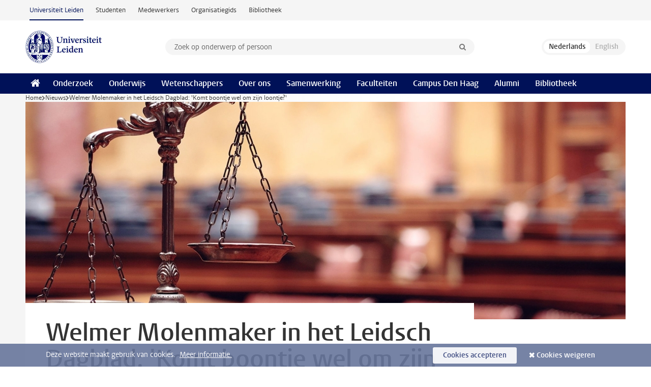

--- FILE ---
content_type: text/html;charset=UTF-8
request_url: https://www.universiteitleiden.nl/nieuws/2017/05/welmer-molenmaker-over-de-bereidheid-om-egoistisch-gedrag-te-bestraffen
body_size: 5658
content:
<!DOCTYPE html>
<html lang="nl" data-version="1.217.00" >
<head>


















<!-- standard page html head -->

    <title>Welmer Molenmaker in het Leidsch Dagblad: 'Komt boontje wel om zijn loontje?' - Universiteit Leiden</title>
        <meta name="google-site-verification" content="o8KYuFAiSZi6QWW1wxqKFvT1WQwN-BxruU42si9YjXw"/>
        <meta name="google-site-verification" content="hRUxrqIARMinLW2dRXrPpmtLtymnOTsg0Pl3WjHWQ4w"/>

        <link rel="canonical" href="https://www.universiteitleiden.nl/nieuws/2017/05/welmer-molenmaker-over-de-bereidheid-om-egoistisch-gedrag-te-bestraffen"/>
<!-- icons -->
    <link rel="shortcut icon" href="/design-1.1/assets/icons/favicon.ico"/>
    <link rel="icon" type="image/png" sizes="32x32" href="/design-1.1/assets/icons/icon-32px.png"/>
    <link rel="icon" type="image/png" sizes="96x96" href="/design-1.1/assets/icons/icon-96px.png"/>
    <link rel="icon" type="image/png" sizes="195x195" href="/design-1.1/assets/icons/icon-195px.png"/>

    <link rel="apple-touch-icon" href="/design-1.1/assets/icons/icon-120px.png"/> <!-- iPhone retina -->
    <link rel="apple-touch-icon" sizes="180x180"
          href="/design-1.1/assets/icons/icon-180px.png"/> <!-- iPhone 6 plus -->
    <link rel="apple-touch-icon" sizes="152x152"
          href="/design-1.1/assets/icons/icon-152px.png"/> <!-- iPad retina -->
    <link rel="apple-touch-icon" sizes="167x167"
          href="/design-1.1/assets/icons/icon-167px.png"/> <!-- iPad pro -->

    <meta charset="utf-8"/>
    <meta name="viewport" content="width=device-width, initial-scale=1"/>
    <meta http-equiv="X-UA-Compatible" content="IE=edge"/>

            <meta name="description" content="Sociaal en organisatiepsycholoog Welmer Molenmaker vertelt in het Leidsch Dagblad over de moeite die mensen hebben om egoïstisch gedrag te bestraffen. Sociaal gedrag belonen vinden ze makkelijker, blijkt ook in een interview over zijn onderzoek op NPO Radio 1."/>
            <meta name="organization" content="institute-of-psychology"/>
            <meta name="doctype" content="news"/>
<meta name="application-name" content="search"
data-content-type="news"
data-content-category="news"
data-protected="false"
data-language="nl"
data-last-modified-date="2017-06-13"
data-publication-date="2017-06-12"
data-organization="social-and-behavioural-sciences,institute-of-psychology,social-and-organisational-psychology"
data-faculties="social-and-behavioural-sciences"
data-uuid="dd650c35-4a27-4956-8238-ec6beb03e5d3"
data-website="external-site"
data-context="institute-of-psychology"
/>    <!-- Bluesky -->
    <meta name="bluesky:card" content="summary_large_image">
    <meta name="bluesky:site" content="unileiden.bsky.social">
        <meta name="bluesky:title" content="Welmer Molenmaker in het Leidsch Dagblad: 'Komt boontje wel om zijn loontje?'">
        <meta name="bluesky:description" content="Sociaal en organisatiepsycholoog Welmer Molenmaker vertelt in het Leidsch Dagblad over de moeite die mensen hebben om egoïstisch gedrag te bestraffen. Sociaal gedrag belonen vinden ze makkelijker, blijkt ook in een interview over zijn onderzoek op NPO Radio 1.">


        <meta name="bluesky:image" content="https://www.universiteitleiden.nl/binaries/content/gallery/ul2/main-images/science/lcds/weegschaal.jpg/weegschaal.jpg/d1888x944">
    <!-- Twitter/X -->
    <meta name="twitter:card" content="summary_large_image">
    <meta name="twitter:site" content="@UniLeiden">
        <meta name="twitter:title" content="Welmer Molenmaker in het Leidsch Dagblad: 'Komt boontje wel om zijn loontje?'">
        <meta name="twitter:description" content="Sociaal en organisatiepsycholoog Welmer Molenmaker vertelt in het Leidsch Dagblad over de moeite die mensen hebben om egoïstisch gedrag te bestraffen. Sociaal gedrag belonen vinden ze makkelijker, blijkt ook in een interview over zijn onderzoek op NPO Radio 1.">


        <meta name="twitter:image" content="https://www.universiteitleiden.nl/binaries/content/gallery/ul2/main-images/science/lcds/weegschaal.jpg/weegschaal.jpg/d1888x944">
    <!-- Open Graph -->
        <meta property="og:title" content="Welmer Molenmaker in het Leidsch Dagblad: 'Komt boontje wel om zijn loontje?'"/>
    <meta property="og:type" content="website"/>
        <meta property="og:description" content="Sociaal en organisatiepsycholoog Welmer Molenmaker vertelt in het Leidsch Dagblad over de moeite die mensen hebben om egoïstisch gedrag te bestraffen. Sociaal gedrag belonen vinden ze makkelijker, blijkt ook in een interview over zijn onderzoek op NPO Radio 1."/>
        <meta property="og:site_name" content="Universiteit Leiden"/>
        <meta property="og:locale" content="nl_NL"/>

        <meta property="og:image" content="https://www.universiteitleiden.nl/binaries/content/gallery/ul2/main-images/science/lcds/weegschaal.jpg/weegschaal.jpg/d600x315"/>

        <meta property="og:url" content="https://www.universiteitleiden.nl/nieuws/2017/05/welmer-molenmaker-over-de-bereidheid-om-egoistisch-gedrag-te-bestraffen"/>

<!-- Favicon and CSS -->

<link rel='shortcut icon' href="/design-1.1/assets/icons/favicon.ico"/>

    <link rel="stylesheet" href="/design-1.1/css/ul2external/screen.css?v=1.217.00"/>






<script>
var cookiesAccepted = 'false';
var internalTraffic = 'false';
</script>

<script>
window.dataLayer = window.dataLayer || [];
dataLayer.push({
event: 'Custom dimensions',
customDimensionData: {
faculty: 'Social and Behavioural Sciences',
facultyInstitute: 'Psychology | Social, Economic and Organisational Psychology',
language: 'nl',
pageType: 'news',
publicationDate: '2017-06-12',
cookiesAccepted: window.cookiesAccepted,
},
user: {
internalTraffic: window.internalTraffic,
}
});
</script>
<!-- Google Tag Manager -->
<script>(function (w, d, s, l, i) {
w[l] = w[l] || [];
w[l].push({
'gtm.start':
new Date().getTime(), event: 'gtm.js'
});
var f = d.getElementsByTagName(s)[0],
j = d.createElement(s), dl = l != 'dataLayer' ? '&l=' + l : '';
j.async = true;
j.src =
'https://www.googletagmanager.com/gtm.js?id=' + i + dl;
f.parentNode.insertBefore(j, f);
})(window, document, 'script', 'dataLayer', 'GTM-P7SF446');
</script>
<!-- End Google Tag Manager -->



<!-- this line enables the loading of asynchronous components (together with the headContributions at the bottom) -->
<!-- Header Scripts -->
</head>
<body class=" left--detail">
<!-- To enable JS-based styles: -->
<script> document.body.className += ' js'; </script>
<div class="skiplinks">
<a href="#content" class="skiplink">Ga naar hoofdinhoud</a>
</div><div class="header-container"><div class="top-nav-section">
<nav class="top-nav wrapper js_mobile-fit-menu-items" data-show-text="toon alle" data-hide-text="verberg" data-items-text="menu onderdelen">
<ul id="sites-menu">
<li>
<a class="active track-event"
href="/"
data-event-category="external-site"
data-event-label="Topmenu external-site"
>Universiteit Leiden</a>
</li>
<li>
<a class=" track-event"
href="https://www.student.universiteitleiden.nl/"
data-event-category="student-site"
data-event-label="Topmenu external-site"
>Studenten</a>
</li>
<li>
<a class=" track-event"
href="https://www.medewerkers.universiteitleiden.nl/"
data-event-category="staffmember-site"
data-event-label="Topmenu external-site"
>Medewerkers</a>
</li>
<li>
<a class=" track-event"
href="https://www.organisatiegids.universiteitleiden.nl/"
data-event-category="org-site"
data-event-label="Topmenu external-site"
>Organisatiegids</a>
</li>
<li>
<a class=" track-event"
href="https://www.bibliotheek.universiteitleiden.nl/"
data-event-category="library-site"
data-event-label="Topmenu external-site"
>Bibliotheek</a>
</li>
</ul>
</nav>
</div>
<header id="header-main" class="wrapper clearfix">
<h1 class="logo">
<a href="/">
<img width="151" height="64" src="/design-1.1/assets/images/zegel.png" alt="Universiteit Leiden"/>
</a>
</h1><!-- Standard page searchbox -->
<form id="search" method="get" action="searchresults-main">
<input type="hidden" name="website" value="external-site"/>
<fieldset>
<legend>Zoek op onderwerp of persoon en selecteer categorie</legend>
<label for="search-field">Zoekterm</label>
<input id="search-field" type="search" name="q" data-suggest="https://www.universiteitleiden.nl/async/searchsuggestions"
data-wait="100" data-threshold="3"
value="" placeholder="Zoek op onderwerp of persoon"/>
<ul class="options">
<li>
<a href="/zoeken" data-hidden='' data-hint="Zoek op onderwerp of persoon">
Alle categorieën </a>
</li>
<li>
<a href="/zoeken" data-hidden='{"content-category":"staffmember"}' data-hint="Zoek op&nbsp;personen">
Personen
</a>
</li>
<li>
<a href="/zoeken" data-hidden='{"content-category":"education"}' data-hint="Zoek op&nbsp;onderwijs">
Onderwijs
</a>
</li>
<li>
<a href="/zoeken" data-hidden='{"content-category":"research"}' data-hint="Zoek op&nbsp;onderzoek">
Onderzoek
</a>
</li>
<li>
<a href="/zoeken" data-hidden='{"content-category":"news"}' data-hint="Zoek op&nbsp;nieuws">
Nieuws
</a>
</li>
<li>
<a href="/zoeken" data-hidden='{"content-category":"event"}' data-hint="Zoek op&nbsp;agenda">
Agenda
</a>
</li>
<li>
<a href="/zoeken" data-hidden='{"content-category":"dossier"}' data-hint="Zoek op&nbsp;dossiers">
Dossiers
</a>
</li>
<li>
<a href="/zoeken" data-hidden='{"content-category":"location"}' data-hint="Zoek op&nbsp;locaties">
Locaties
</a>
</li>
<li>
<a href="/zoeken" data-hidden='{"content-category":"course"}' data-hint="Zoek op&nbsp;cursussen">
Cursussen
</a>
</li>
<li>
<a href="/zoeken" data-hidden='{"content-category":"vacancy"}' data-hint="Zoek op&nbsp;vacatures">
Vacatures
</a>
</li>
<li>
<a href="/zoeken" data-hidden='{"content-category":"general"}' data-hint="Zoek op&nbsp;overig">
Overig
</a>
</li>
<li>
<a href="/zoeken" data-hidden='{"keywords":"true"}' data-hint="Zoek op&nbsp;trefwoorden">
Trefwoorden
</a>
</li>
</ul>
<button class="submit" type="submit">
<span>Zoeken</span>
</button>
</fieldset>
</form><div class="language-btn-group">
<span class="btn active">
<abbr title="Nederlands">nl</abbr>
</span>
<span class="btn dimmed">
<abbr title="English">en</abbr>
</span>
</div>
</header><nav id="main-menu" class="main-nav js_nav--disclosure" data-nav-label="Menu" data-hamburger-destination="header-main">
<ul class="wrapper">
<li><a class="home" href="/"><span>Home</span></a></li>
<li>
<a href="/onderzoek" >Onderzoek</a>
</li>
<li>
<a href="/onderwijs" >Onderwijs</a>
</li>
<li>
<a href="/wetenschappers" >Wetenschappers</a>
</li>
<li>
<a href="/over-ons" >Over ons</a>
</li>
<li>
<a href="/samenwerking" >Samenwerking</a>
</li>
<li>
<a href="/over-ons/bestuur/faculteiten" >Faculteiten</a>
</li>
<li>
<a href="/den-haag" >Campus Den Haag</a>
</li>
<li>
<a href="/alumni" >Alumni</a>
</li>
<li>
<a href="https://www.bibliotheek.universiteitleiden.nl" >Bibliotheek</a>
</li>
</ul>
</nav>
</div>
<div class="main-container">
<div class="main wrapper clearfix">

<!-- main Student and Staff pages -->

<nav class="breadcrumb" aria-label="Breadcrumb" id="js_breadcrumbs" data-show-text="toon alle" data-hide-text="verberg" data-items-text="broodkruimels">
<ol id="breadcrumb-list">
<li>
<a href="/">Home</a>
</li>
<li>
<a href="/nieuws">
Nieuws
</a>
</li>
<li>Welmer Molenmaker in het Leidsch Dagblad: 'Komt boontje wel om zijn loontje?'</li>
</ol>
</nav>

















<article id="content" class="left--detail__layout">







<figure class="hero">
    <img src="/binaries/content/gallery/ul2/main-images/science/lcds/weegschaal.jpg/weegschaal.jpg/d1180x428" alt=""  />
        <figcaption class="credit">


        </figcaption>
</figure>
    <header class="article-header has-hero">
        <h1>Welmer Molenmaker in het Leidsch Dagblad: 'Komt boontje wel om zijn loontje?'</h1>
        <p class="by-line">

                <time datetime="2017-06-12"> 12 juni 2017</time>
        </p>
    </header>

    <div class="article-main-content">
        <div>
            <p class="intro">Sociaal en organisatiepsycholoog Welmer Molenmaker vertelt in het Leidsch Dagblad over de moeite die mensen hebben om egoïstisch gedrag te bestraffen. Sociaal gedrag belonen vinden ze makkelijker, blijkt ook in een interview over zijn onderzoek op NPO Radio 1.</p>

            <div class="indent">
<ul>
 <li><a href="https://www.leidschdagblad.nl/leiden-en-regio/komt-boontje-wel-om-zijn-loontje">Lees in het Leidsch Dagblad: 'Komt boontje wel om zijn loontje?'&nbsp;</a></li>
 <li><a href="http://www.nporadio1.nl/de-ochtend/onderwerpen/409105-de-nieuwsgieren">Beluister De Nieuwsgierigen op NPO radio 1 met Welmer Molenmaker, start 2.00,&nbsp; vervolg 6.30</a></li>
</ul>

<h3>Promotieonderzoek</h3>

<p>Mensen belonen liever coöperatief gedrag dan dat ze egoïstisch gedrag bestraffen, zelfs wanneer dit egoïsme slecht uitpakt voor het welzijn van anderen. Dat concludeert psycholoog Welmer Molenmaker in zijn promotieonderzoek naar bereidheid om samenwerking te belonen of te bestraffen in sociale dilemma’s.</p>

                <section class="share">

<!-- Social Media icons 1.1 -->

<a class="facebook" href="http://www.facebook.com/sharer/sharer.php?u=https%3A%2F%2Fwww.universiteitleiden.nl%2Fnieuws%2F2017%2F05%2Fwelmer-molenmaker-over-de-bereidheid-om-egoistisch-gedrag-te-bestraffen"><span class="visually-hidden">Delen op Facebook</span></a>
<a class="bluesky" href="https://bsky.app/intent/compose?text=Welmer+Molenmaker+in+het+Leidsch+Dagblad%3A+%27Komt+boontje+wel+om+zijn+loontje%3F%27+https%3A%2F%2Fwww.universiteitleiden.nl%2Fnieuws%2F2017%2F05%2Fwelmer-molenmaker-over-de-bereidheid-om-egoistisch-gedrag-te-bestraffen"><span class="visually-hidden">Delen via Bluesky</span></a>
<a class="linkedin" href="http://www.linkedin.com/shareArticle?mini=true&title=Welmer+Molenmaker+in+het+Leidsch+Dagblad%3A+%27Komt+boontje+wel+om+zijn+loontje%3F%27&url=https%3A%2F%2Fwww.universiteitleiden.nl%2Fnieuws%2F2017%2F05%2Fwelmer-molenmaker-over-de-bereidheid-om-egoistisch-gedrag-te-bestraffen"><span class="visually-hidden">Delen op LinkedIn</span></a>
<a class="whatsapp" href="whatsapp://send?text=Welmer+Molenmaker+in+het+Leidsch+Dagblad%3A+%27Komt+boontje+wel+om+zijn+loontje%3F%27+https%3A%2F%2Fwww.universiteitleiden.nl%2Fnieuws%2F2017%2F05%2Fwelmer-molenmaker-over-de-bereidheid-om-egoistisch-gedrag-te-bestraffen"><span class="visually-hidden">Delen via WhatsApp</span></a>
<a class="mastodon" href="https://mastodon.social/share?text=Welmer+Molenmaker+in+het+Leidsch+Dagblad%3A+%27Komt+boontje+wel+om+zijn+loontje%3F%27&url=https%3A%2F%2Fwww.universiteitleiden.nl%2Fnieuws%2F2017%2F05%2Fwelmer-molenmaker-over-de-bereidheid-om-egoistisch-gedrag-te-bestraffen"><span class="visually-hidden">Delen via Mastodon</span></a>
                </section>
            </div>

        </div>
    </div>













<aside>

        <div class="box paginated" data-per-page="10" data-prev="" data-next="">
            <div class="box-header">
                <h2>Onderwijs</h2>
            </div>
            <div class="box-content">
                <ul class="bulleted">
                        <li>
                                <a href="/onderwijs/opleidingen/bachelor/psychologie">Psychologie (BSc)</a>
                        </li>
                        <li>
                                <a href="/onderwijs/opleidingen/master/psychology-research">Psychology (research) (MSc)</a>
                        </li>
                        <li>
                                <a href="/onderwijs/opleidingen/master/psychology">Psychology (MSc)</a>
                        </li>
                </ul>
            </div>
        </div>







<div class="box paginated" data-per-page="10" data-prev="" data-next="">
    <div class="box-header">
            <h2>Wetenschappers</h2>
    </div>
    <div class="box-content">
        <ul class="scientists">
                    <li>





<a href="/medewerkers/welmer-molenmaker">




                    <img src="/binaries/content/gallery/ul2/portraits/social-and-behavioural-sciences/psychologie/sociale-en-organisatiepsychologie/welmer-molenmaker_600.jpg/welmer-molenmaker_600.jpg/d64x64"  alt="" width="64" height="64" />
    <div>
        <strong>Welmer Molenmaker</strong>
            <span class="meta">Universitair docent</span>
    </div>
</a>
                    </li>
        </ul>
    </div>
</div>

        <div class="box paginated" data-per-page="10" data-prev="" data-next="">
            <div class="box-header">
                <h2>Organisatie</h2>
            </div>
            <div class="box-content">
                <ul class="bulleted">
                        <li>
                                <a href="/sociale-wetenschappen">Sociale Wetenschappen</a>
                        </li>
                        <li>
                                <a href="/sociale-wetenschappen/psychologie">Psychologie</a>
                        </li>
                        <li>
                                <a href="/sociale-wetenschappen/psychologie/sociale-economische-en-organisatiepsychologie">Sociale, Economische en Organisatiepsychologie</a>
                        </li>
                </ul>
            </div>
        </div>
































<div class="box">
    <div class="box-header">
            <h2>Zie ook</h2>
    </div>

    <div class="box-content">
        <ul>
                            <li>






<a href="/nieuws/2017/01/liever-belonen-dan-bestraffen">



            <img src="/binaries/content/gallery/ul2/main-images/science/unsorted/geld2.jpg/geld2.jpg/d64x64" alt="" width="64" height="64" />

    <div>
        <span class="meta">17 januari 2017</span>
        <strong>Liever belonen dan bestraffen</strong>
    </div>
</a>
                            </li>

        </ul>

    </div>
</div></aside>
</article>

</div>
</div><div class="footer-container">
<footer class="wrapper clearfix">
<section>
<h2>Studiekeuze</h2>
<ul>
<li>
<a href="/onderwijs/bachelors">Bacheloropleidingen</a>
</li>
<li>
<a href="/onderwijs/masters">Masteropleidingen</a>
</li>
<li>
<a href="/wetenschappers/promoveren">PhD-programma's</a>
</li>
<li>
<a href="/onderwijs/onderwijs-voor-professionals">Onderwijs voor professionals</a>
</li>
<li>
<a href="/en/education/other-modes-of-study/summer-schools">Summer Schools</a>
</li>
<li>
<a href="/onderwijs/bachelors/voorlichtingsactiviteiten/open-dagen">Open dagen</a>
</li>
<li>
<a href="/onderwijs/masters/voorlichtingsactiviteiten/master-open-dagen">Master Open Dag</a>
</li>
</ul>
</section>
<section>
<h2>Organisatie</h2>
<ul>
<li>
<a href="/en/archaeology">Archeologie</a>
</li>
<li>
<a href="/geesteswetenschappen">Geesteswetenschappen</a>
</li>
<li>
<a href="/geneeskunde-lumc">Geneeskunde/LUMC</a>
</li>
<li>
<a href="/governance-and-global-affairs">Governance and Global Affairs</a>
</li>
<li>
<a href="/rechtsgeleerdheid">Rechtsgeleerdheid</a>
</li>
<li>
<a href="/sociale-wetenschappen">Sociale Wetenschappen</a>
</li>
<li>
<a href="/wiskunde-en-natuurwetenschappen">Wiskunde en Natuurwetenschappen</a>
</li>
<li>
<a href="/afrika-studiecentrum-leiden">Afrika-Studiecentrum Leiden</a>
</li>
<li>
<a href="/honours-academy">Honours Academy</a>
</li>
<li>
<a href="/iclon">ICLON</a>
</li>
<li>
<a href="https://www.organisatiegids.universiteitleiden.nl/faculteiten-en-instituten/international-institute-for-asian-studies">International Institute for Asian Studies</a>
</li>
</ul>
</section>
<section>
<h2>Over ons</h2>
<ul>
<li>
<a href="/werken-bij">Werken bij de Universiteit Leiden</a>
</li>
<li>
<a href="https://www.luf.nl/">Steun de Universiteit Leiden</a>
</li>
<li>
<a href="/alumni">Alumni</a>
</li>
<li>
<a href="/over-ons/impact">Impact</a>
</li>
<li>
<a href="https://www.leiden-delft-erasmus.nl/">Leiden-Delft-Erasmus Universities</a>
</li>
<li>
<a href="https://www.universiteitleiden.nl/locaties">Locaties</a>
</li>
<li>
<a href="https://www.organisatiegids.universiteitleiden.nl/reglementen/algemeen/universitaire-website-disclaimer">Disclaimer</a>
</li>
<li>
<a href="https://www.organisatiegids.universiteitleiden.nl/cookies">Cookies</a>
</li>
<li>
<a href="https://www.organisatiegids.universiteitleiden.nl/reglementen/algemeen/privacyverklaringen">Privacy</a>
</li>
<li>
<a href="/over-ons/contact">Contact</a>
</li>
</ul>
</section>
<section>
<h2>Volg ons</h2>
<ul>
<li>
<a href="https://web.universiteitleiden.nl/nieuwsbrief">Lees onze wekelijkse nieuwsbrief</a>
</li>
</ul>
<div class="share">
<a href="https://bsky.app/profile/unileiden.bsky.social" class="bluesky"><span class="visually-hidden">Volg ons op bluesky</span></a>
<a href="https://nl-nl.facebook.com/UniversiteitLeiden" class="facebook"><span class="visually-hidden">Volg ons op facebook</span></a>
<a href="https://www.youtube.com/user/UniversiteitLeiden" class="youtube"><span class="visually-hidden">Volg ons op youtube</span></a>
<a href="https://www.linkedin.com/company/leiden-university" class="linkedin"><span class="visually-hidden">Volg ons op linkedin</span></a>
<a href="https://instagram.com/universiteitleiden" class="instagram"><span class="visually-hidden">Volg ons op instagram</span></a>
<a href="https://mastodon.nl/@universiteitleiden" class="mastodon"><span class="visually-hidden">Volg ons op mastodon</span></a>
</div>
</section>
</footer>
</div><div class="cookies">
<div class="wrapper">
Deze website maakt gebruik van cookies.&nbsp;
<a href="https://www.organisatiegids.universiteitleiden.nl/cookies">
Meer informatie. </a>
<form action="/nieuws/2017/05/welmer-molenmaker-over-de-bereidheid-om-egoistisch-gedrag-te-bestraffen?_hn:type=action&amp;_hn:ref=r84_r9" method="post">
<button type="submit" class="accept" name="cookie" value="accept">Cookies accepteren</button>
<button type="submit" class="reject" name="cookie" value="reject">Cookies weigeren</button>
</form>
</div>
</div><!-- bottom scripts -->
<script async defer src="/design-1.1/scripts/ul2.js?v=1.217.00" data-main="/design-1.1/scripts/ul2common/main.js"></script>
<!-- this line enables the loading of asynchronous components (together with the headContributions at the top) -->
</body>
</html>